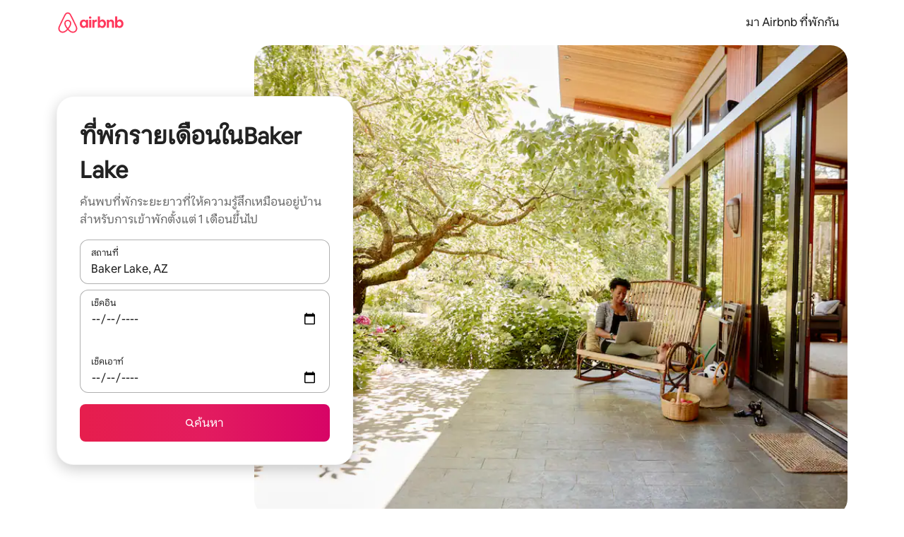

--- FILE ---
content_type: text/javascript
request_url: https://a0.muscache.com/airbnb/static/packages/web/common/217f.cf14833904.js
body_size: 11634
content:
__d(function(g,r,i,a,m,e,d){"use strict";var t=r(d[0]).default;Object.defineProperty(e,"__esModule",{value:!0}),e.default=function(){l({i18nInitData:u.default.get("i18n-init"),phrases:u.default.get("phrases")})},e.initI18n=l;var n=t(r(d[1])),u=t(r(d[2])),f=t(r(d[3]));function l({i18nInitData:t,phrases:u,i18nInstance:l,cookieInstance:s}){t&&(0,f.default)(t,l,s),(l||n.default).extend(u)}},"1b5f2d",["ba7a76","a9f4b1","ef2bc3","89c720"]);
__d(function(g,r,i,a,m,e,d){"use strict";Object.defineProperty(e,"__esModule",{value:!0}),e.nezhaWebInterface=void 0,e.nezhaWebInterface={}},"1d2983",[]);
__d(function(g,r,i,a,m,e,d){"use strict";var t=r(d[0]).default;function n(){let t=r(d[1]);return n=function(){return t},t}Object.defineProperty(e,"__esModule",{value:!0}),e.createBrowserSideClient=function(t,{hydrationData:R,origin:p}){let E,v,h=window,y=new URLSearchParams(h.location.search),k="true"===y.get("niobe_skip_prepare"),B=(0,n().createBrowserFetch)(h.fetch),H=(0,_().getBrowserHyperloopEnv)(),N=(0,w().createBrowserMetricReporter)(H),T=c.default.logJitneyEvent.bind(c.default),{performance:W}=h,A=W?.memory?.jsHeapSizeLimit,I=(0,l().createNiobeFetchEventSource)(h.document.body),L=(0,S().getWebSocketGatewayURL)(h.location),M=L?new(s()).WebSocketClient({WebSocket:h.WebSocket,onlineIndicator:h,wsGatewayURL:L,metricReporter:N,jitneyLogger:T}):void 0;return new t({cacheMaxSize:A&&A/4,disablePrepare:k,extraHeaders:(E={},(v=y.get("niobe_test_destinations"))&&(E[b().KRAKEN_TEST_DESTINATIONS_HEADER]=v),E),fetch:B,fetchStatusMessageTarget:I,flagger:o.default,generateRandomString:f.generateRandomString,getRenderingState:u.getRenderingState,hydrationData:R,jitneyLogger:T,metricReporter:N,webSocketClient:M,origin:p})};var o=t(r(d[2])),u=r(d[3]),c=t(r(d[4])),f=r(d[5]);function l(){let t=r(d[6]);return l=function(){return t},t}function S(){let t=r(d[7]);return S=function(){return t},t}function s(){let t=r(d[8]);return s=function(){return t},t}function _(){let t=r(d[9]);return _=function(){return t},t}function b(){let t=r(d[10]);return b=function(){return t},t}function w(){let t=r(d[11]);return w=function(){return t},t}},"2ecef8",["ba7a76","dcca7a","dcc72a","9f22cd","c8b97a","24220e","da80b1","c4749a","84b0db","4227a5","f3f6d0","09f3f6"]);
__d(function(g,r,i,a,m,e,d){"use strict";Object.defineProperty(e,"__esModule",{value:!0}),e.partytownSnippet=void 0,Object.freeze((t=>{let n=new Set,o=t;do Object.getOwnPropertyNames(o).forEach(t=>{"function"==typeof o[t]&&n.add(t)});while((o=Object.getPrototypeOf(o))!==Object.prototype);return Array.from(n)})([])),e.partytownSnippet=t=>((t,n)=>{let{forward:o=[],...s}=t||{},c=JSON.stringify(s,(t,n)=>("function"==typeof n&&(n=String(n)).startsWith(t+"(")&&(n="function "+n),"loadScriptsOnMainThread"===t&&(n=n.map(t=>Array.isArray(t)?t:["string"==typeof t?"string":"regexp","string"==typeof t?t:t.source])),n));return"!(function(w,p,f,c){if(!window.crossOriginIsolated && !navigator.serviceWorker) return;"+(Object.keys(s).length>0?`c=w[p]=Object.assign(w[p]||{},${c});`:"c=w[p]=w[p]||{};")+"c[f]=(c[f]||[])"+(o.length>0?`.concat(${JSON.stringify(o)})`:"")+"})(window,'partytown','forward');"+n})(t,'/* Partytown 0.9.1 - MIT builder.io */\nconst t={preserveBehavior:!1},e=e=>{if("string"==typeof e)return[e,t];const[n,r=t]=e;return[n,{...t,...r}]},n=Object.freeze((t=>{const e=new Set;let n=[];do{Object.getOwnPropertyNames(n).forEach((t=>{"function"==typeof n[t]&&e.add(t)}))}while((n=Object.getPrototypeOf(n))!==Object.prototype);return Array.from(e)})());!function(t,r,o,i,a,s,c,d,l,p,u=t,f){function h(){f||(f=1,"/"==(c=(s.lib||"/~partytown/")+(s.debug?"debug/":""))[0]&&(l=r.querySelectorAll(\'script[type="text/partytown"]\'),i!=t?i.dispatchEvent(new CustomEvent("pt1",{detail:t})):(d=setTimeout(v,1e4),r.addEventListener("pt0",w),a?y(1):o.serviceWorker?o.serviceWorker.register(c+(s.swPath||"partytown-sw.js"),{scope:c}).then((function(t){t.active?y():t.installing&&t.installing.addEventListener("statechange",(function(t){"activated"==t.target.state&&y()}))}),console.error):v())))}function y(t){p=r.createElement(t?"script":"iframe"),t||(p.style.display="block",p.style.width="0",p.style.height="0",p.style.border="0",p.style.visibility="hidden",p.setAttribute("aria-hidden",!0)),p.src=c+"partytown-"+(t?"atomics.js?v=0.9.1":"sandbox-sw.html?"+Date.now()),r.querySelector(s.sandboxParent||"body").appendChild(p)}function v(n,o){for(w(),i==t&&(s.forward||[]).map((function(n){const[r]=e(n);delete t[r.split(".")[0]]})),n=0;n<l.length;n++)(o=r.createElement("script")).innerHTML=l[n].innerHTML,o.nonce=s.nonce,r.head.appendChild(o);p&&p.parentNode.removeChild(p)}function w(){clearTimeout(d)}s=t.partytown||{},i==t&&(s.forward||[]).map((function(r){const[o,{preserveBehavior:i}]=e(r);u=t,o.split(".").map((function(e,r,o){var a;u=u[o[r]]=r+1<o.length?u[o[r]]||(a=o[r+1],n.includes(a)?[]:{}):(()=>{let e=null;if(i){const{methodOrProperty:n,thisObject:r}=((t,e)=>{let n=t;for(let t=0;t<e.length-1;t+=1)n=n[e[t]];return{thisObject:n,methodOrProperty:e.length>0?n[e[e.length-1]]:void 0}})(t,o);"function"==typeof n&&(e=(...t)=>n.apply(r,...t))}return function(){let n;return e&&(n=e(arguments)),(t._ptf=t._ptf||[]).push(o,arguments),n}})()}))})),"complete"==r.readyState?h():(t.addEventListener("DOMContentLoaded",h),t.addEventListener("load",h))}(window,document,navigator,top,window.crossOriginIsolated);')},"366814",[]);
__d(function(g,r,i,a,m,e,d){"use strict";Object.defineProperty(e,"__esModule",{value:!0}),e.handlePartytownError=function(n){(0,t.airdogCount)("partytown.error.update",1,{source:n})},e.handlePartytownSuccess=function(n){(0,t.airdogCount)("partytown.success.update",1,{source:n})};var t=r(d[0])},"3a1e93",["3e4681"]);
__d(function(g,r,i,a,m,e,d){"use strict";Object.defineProperty(e,"__esModule",{value:!0});var n=e.CoreFoundationTabBackgroundEvent={defaultProps:{schema:"com.airbnb.jitney.event.logging.CoreFoundation:CoreFoundationTabBackgroundEvent:1.0.0",event_name:"corefoundation_tab_background"},propTypes:{}};n.fullyQualifiedName="CoreFoundation.v1.CoreFoundationTabBackgroundEvent",e.CoreFoundationTabBackgroundEventEvent=function(o){return{eventData:o,eventDataSchema:n}}},"415b8b",[]);
__d(function(g,r,_i,a,m,e,d){"use strict";var t=r(d[0]).default;Object.defineProperty(e,"__esModule",{value:!0}),e.default=c;var i=t(r(d[1])),n=r(d[2]),l=r(d[3]),s=r(d[4]),o=t(r(d[5])),u=t(r(d[6]));async function _(t){if(!t)return null;let i=await (0,s.getDataLayerVariables)({userId:t,userDataFields:["IS_ACTIVE_HOST"]});return i?.userData?.isActiveHost}async function c(t){let s=i.default.language(),c=await _(t?.idStr);(0,n.airdogCount)("gtm.is_active_host_mismatch",1,[`airbnbuser:${t.is_active_host}`,`datalayervariables:${c}`]);let f=window.location.hostname,v=Number(function(t){let i=0;if(!t)return i;for(let n=0;n<t.length;n+=1)i=(i<<5)-i+t.charCodeAt(n),i&=i;return i}((0,l.getBev)())%2==0),h=i.default.country(),w=decodeURIComponent(window.location.href),b=RegExp('(([^<>()[\\]\\\\.,;:\\s@"]+(\\.[^<>()[\\]\\\\.,;:\\s@"]+)*)|(".+"))@((\\[[0-9]{1,3}\\.[0-9]{1,3}\\.[0-9]{1,3}\\.[0-9]{1,3}])|(([a-zA-Z\\-0-9]+\\.)+[a-zA-Z]{2,}))').test(w);b&&u.default.logEvent({event_name:"urls_with_pii",event_data:{url:w,datadog_key:"paid_growth.urls_with_pii",datadog_tags:"source:initializer"}});let p={l:s,d:f,au:Number(!!t?.idStr),ah:c,ra:v};(0,o.default)({event:"variables_initialized",data:{google_tag_params:p,...p,user_country:h,urlContainsPII:b,dpo:"LDU"}}),t?.idStr&&(0,o.default)({event:"rlsa_test_side",data:{user_id:t.idStr,rlsa_test_side:0}})}},"457610",["ba7a76","862e50","3e4681","b4aab0","858066","c1f92a","c8b97a"]);
__d(function(g,r,i,a,m,e,d){"use strict";Object.defineProperty(e,"__esModule",{value:!0}),e.getConsentIdFromCustomConsentCookie=s,e.getConsentValueFromCustomConsentCookieSync=function(s,C){return(0,o.deserializeConsentData)(C||(0,n.getCookieSync)(t.CONSENT_VALUES_KEY).value)[s]};var n=r(d[0]),t=r(d[1]),o=r(d[2]);async function s(s,C){let u=C||(await (0,n.getCookieAsync)(t.CONSENT_IDS_KEY))?.value;return(0,o.deserializeConsentData)(u)[s]}},"4ba22d",["13babd","ea44e9","6f4829"]);
__d(function(g,r,i,a,m,e,d){"use strict";Object.defineProperty(e,"__esModule",{value:!0}),e.version=void 0,e.version="0.9.1"},"51c36f",[]);
__d(function(g,r,i,a,m,e,d){"use strict";var t=r(d[0]).default;Object.defineProperty(e,"__esModule",{value:!0}),e.LegacyBootstrapDataInstanceToken=e.InstallersToSkipToken=e.FooterPropsToken=e.BootstrapDataToken=e.AuthModalPropsToken=e.AirbnbRequestToken=void 0;var o=t(r(d[1])),n=r(d[2]);e.LegacyBootstrapDataInstanceToken=(0,n.createToken)("LegacyBootstrapDataInstanceToken",{map:!0,getDefault:()=>o.default}),(0,n.createToken)("BootstrapDataMapToken",{map:!0,getDefault:()=>({})}),e.BootstrapDataToken=(0,n.createToken)("BootstrapDataToken",{hydrate:!0,getDefault:()=>({})}),(0,n.createToken)("PreventCachingToken",{getDefault:()=>({})}),e.InstallersToSkipToken=(0,n.createToken)("InstallersToSkipToken",{map:!0,getDefault:()=>({})}),(0,n.createToken)("SeoFeaturesToken",{getDefault:()=>({})}),(0,n.createToken)("IsWebviewToken",{getDefault:()=>!1}),(0,n.createToken)("AirbnbUserCookiesToken"),(0,n.createToken)("HyperloopStateToken",{getDefault:()=>({}),hydrate:!0}),e.AuthModalPropsToken=(0,n.createToken)("AuthModalPropsToken",{getDefault:()=>void 0,hydrate:!0}),e.AirbnbRequestToken=(0,n.createToken)("AirbnbRequestToken"),e.FooterPropsToken=(0,n.createToken)("FooterPropsToken",{getDefault:()=>void 0,hydrate:!0}),(0,n.createToken)("HeaderPropsToken",{getDefault:()=>void 0,hydrate:!0})},"53ae4d",["ba7a76","ef2bc3","cd87be"]);
__d(function(g,r,i,a,m,e,d){"use strict";var t=r(d[0]).default;Object.defineProperty(e,"__esModule",{value:!0}),e.default=function(t){if(!o.default.isTrebuchetLaunched((0,s.default)("gtm_monitoring_enabled")))return;window.addEventListener("message",t=>{if(t.origin===window.location.origin){var o;"object"==typeof(o=t.data)&&null!==o&&"GTM_MONITORING"===o.type&&function(t){let{eventName:o,containerId:s,tagDetails:u}=t,l=(u?.tags||[]).filter(t=>"true"!==t.exclude);if(0!==l.length)for(let t of l){var c;let u=(c=t.name,c?.replace(/\|/g,"#")||"");(0,n.airdogCount)("gtm_tag_status_total",1,{status:t.status,event_name:o,tag_id:String(t.id),tag_name:u,container_id:s}),(0,n.airdogGauge)("gtm_tag_execution_time_milliseconds",t.executionTime,{event_name:o,tag_id:String(t.id),tag_name:u,container_id:s})}}(t.data)}});let u=o.default.isTrebuchetLaunched((0,s.default)("partytown_use_fallback_gtm"));if(t&&!u||window.gtmPostMessage||(window.gtmPostMessage=function(t,n){window.postMessage(t,n||"*")}),t){let t=document.getElementsByTagName("script")[0],n=document.createElement("script");n.type="text/partytown",n.text=`
      window.gtmPostMessage = window.gtmPostMessage || function(message, origin) {
        self.postMessage(message, origin || '*');
      };
    `,t?.parentNode?.insertBefore(n,t)}};var n=r(d[1]),o=t(r(d[2])),s=t(r(d[3]))},"547624",["ba7a76","3e4681","dcc72a","2c6bf9"]);
__d(function(g,r,_i,a,m,e,d){"use strict";var t=r(d[0]).default,o=r(d[1]).default;Object.defineProperty(e,"__esModule",{value:!0}),e.default=function(){window.dataLayer=window.dataLayer||[];let t=1;(0,n.default)({event:l.OneTrustDataLayerKey,data:{[l.OneTrustConsentKey]:""}}),(0,n.default)({event:l.OptanonDataLayerKey,data:{[l.OptanonConsentKey]:""}}),(0,i.default)({toolName:"Airbnb",doesCookieHaveConsentCb:()=>{let o=(0,u.getConsentForTools)(),s=Object.keys(o).filter(t=>o[t]);(0,f.default)({source:"data_layer",consentTags:(0,f.getTagsFromData)(o),otherTags:{iteration:t++}});let i=0===s.length?"":`,${s.join(",")},`;(0,n.default)({event:l.OneTrustDataLayerKey,data:{[l.OneTrustConsentKey]:i}}),(0,n.default)({event:l.OptanonDataLayerKey,data:{[l.OptanonConsentKey]:i}})}}),(0,i.default)({toolName:"Google Analytics",doesCookieHaveConsentCb:t=>{t||c(y)}}),(0,i.default)({toolName:"bing.com",doesCookieHaveConsentCb:t=>{t||c(_)}}),(0,i.default)({toolName:"facebook.com",doesCookieHaveConsentCb:t=>{t||c(C)}}),window.dataLayer.push({"gtm.start":new Date().getTime(),event:"gtm.js"})};var n=o(r(d[2])),s=r(d[3]),l=r(d[4]),u=r(d[5]),i=o(r(d[6])),f=t(r(d[7]));let y=["_ga","_ga_2P6Q8PGG16","_ga_0PV4D6B3NJ","_gat","_gcl_au","_gid","AMP_TOKEN","FPID","FPAU","FPLC"],_=["_uetvid","_uetsid","_uetmsclkid"],C=["_fbp","_fbc"];function c(t){t.forEach(t=>{(0,s.deleteCookieAsync)(t,{internalOnly:!0})})}},"549a70",["45f788","ba7a76","c1f92a","13babd","ea44e9","8b1591","e8f252","e25f83"]);
__d(function(g,r,i,a,m,e,d){"use strict";function t(){let n=r(d[0]);return t=function(){return n},n}function n(){let t=r(d[1]);return n=function(){return t},t}Object.defineProperty(e,"__esModule",{value:!0}),Object.defineProperty(e,"NiobeRestClient",{enumerable:!0,get:function(){return n().NiobeRestClient}}),Object.defineProperty(e,"isNiobeRestError",{enumerable:!0,get:function(){return t().isNiobeRestError}})},"69a7c4",["76b526","a98af9"]);
__d(function(g,r,i,a,m,e,d){"use strict";Object.defineProperty(e,"__esModule",{value:!0}),e.createNiobeRestError=function(o,t){return{...o,...t,cause:o.cause,responseJSON:o.networkError?.result,responseText:o.networkError?.body,type:"NiobeRestError"}}},"76b526",[]);
__d(function(g,r,i,a,m,e,d){"use strict";var t=r(d[0]).default;Object.defineProperty(e,"__esModule",{value:!0}),e.default=function(t,u){let w=document.getElementsByTagName("script")[0],f=document.createElement("script");f.defer=!0,f.async=!0,f.fetchpriority="low",f.src=`https://www.googletagmanager.com/gtag/js?id=${t}`;let y=document.createElement("script");y.text=`window.dataLayer = window.dataLayer || []; window.gtag = function gtag(){ window.dataLayer.push(arguments);}; gtag('consent', 'default', {'analytics_storage': 'denied', 'ad_storage': 'denied', 'wait_for_update': 500}); gtag('js', new Date()); gtag('config', 'G-2P6Q8PGG16', {transport_url: 'https://${window.location.hostname}/sgtm'});`;let _=document.createElement("script");_.text=(0,p.default)();let h=document.createElement("script");h.text=(0,n.partytownSnippet)(),h.onerror=()=>{(0,s.handlePartytownError)("gtag")},h.onload=()=>{(0,s.handlePartytownSuccess)("gtag")},w.parentNode?.insertBefore(_,w),w.parentNode?.insertBefore(h,w),f.type="text/partytown",y.type="text/partytown",w.parentNode?.insertBefore(f,w),w.parentNode?.insertBefore(y,w),(0,o.airdogCount)("gtm.gtag.config",1,{source:u});let E=!1;(0,c.default)({toolName:"Google Analytics",doesCookieHaveConsentCb:t=>{if((0,l.default)({source:"gtag",consentTags:{has_google_analytics:!!t},otherTags:{iteration:E?2:1}}),t&&!E){let t=document.createElement("script");t.text=`gtag('consent', 'update', {'analytics_storage': 'granted', 'ad_storage': 'granted'}); gtag('event', 'page_view', {transport_url: 'https://${window.location.hostname}/sgtm'});`,t.type="text/partytown",w.parentNode?.insertBefore(t,w),E=!0,window.dispatchEvent(new CustomEvent("ptupdate")),(0,o.airdogCount)("gtm.gtag.update",1,{source:u})}}})};var n=r(d[1]),o=r(d[2]),s=r(d[3]),c=t(r(d[4])),l=t(r(d[5])),p=t(r(d[6]))},"7c5bc6",["ba7a76","366814","3e4681","3a1e93","e8f252","e25f83","f8a80b"]);
__d(function(g,r,i,a,m,e,d){"use strict";var t=r(d[0]).default;Object.defineProperty(e,"__esModule",{value:!0}),e.default=c;var n=t(r(d[1])),o=r(d[2]);async function c(){if(!("serviceWorker"in navigator))return[];try{let{version:t}=await r(d[4])(d[3]).then(n.default);if(!t)return[];let o=await navigator.serviceWorker.getRegistrations(),c=[];for(let n of o){let o=n.active?.scriptURL||"";if(o.includes("partytown")||n.scope.includes("partytown")){let u=function(t){let n=t.match(/~partytown\/([0-9]+\.[0-9]+\.[0-9]+)/);return n&&n[1]?n[1]:null}(o);if(!u||u===t)continue;c.push(n.unregister().then(t=>({success:t,url:o,version:u})).catch(t=>({success:!1,url:o,version:u,error:t})))}}return await Promise.all(c)}catch(n){let t=n instanceof Error?n:Error("Unknown error during Partytown cleanup");return(0,o.reportError)(t,{tags:{team:"performance-platform",project:"partytown"}}),[]}}},"7eb54e",["ba7a76","45f788","f2f40f","51c36f","057569"]);
__d(function(g,r,i,a,m,e,d){"use strict";Object.defineProperty(e,"__esModule",{value:!0}),e.getDataLayerVariables=l;var t=r(d[0]);function s(){let t=r(d[1]);return s=function(){return t},t}var n=r(d[2]);let _="/v2/get-data-layer-variables";function c(t){return`${_}/${t.replace(/([^a-z0-9]+)/gi,"-")}`}async function l(l){let o,u=JSON.stringify(l),E=(o=c(u),(0,n.localStorageGetItem)(o));if((0,t.airdogCount)("gtm.getdatalayervars.cache",1,{cache_result:E?"hit":"miss",has_user_id:!!l.userId,has_bev_id:!!l.bevId,has_listing_id:!!l.listingId,has_stay_confirmation_code:!!l.stayConfirmationCode,has_experience_id:!!l.experienceId,has_experience_confirmation_code:!!l.experienceConfirmationCode,has_is_active_host:l.userDataFields?.includes("IS_ACTIVE_HOST")??!0,has_audience_type:l.userDataFields?.includes("AUDIENCE_TYPE")??!0,has_advanced_matching_data:l.userDataFields?.includes("ADVANCED_MATCHING_DATA")??!0,has_experience_audience_type:l.userDataFields?.includes("EXPERIENCE_AUDIENCE_TYPE")??!0,has_service_audience_type:l.userDataFields?.includes("SERVICE_AUDIENCE_TYPE")??!0}),!E){var h;let t;h=E=await s().NiobeRestClient.post(`/api${_}`,{body:u}),t=c(u),(0,n.localStorageSetItem)(t,h,{expires:864e5})}return E}},"858066",["3e4681","69a7c4","13babd"]);
__d(function(g,r,i,a,m,e,d){"use strict";var l=r(d[0]).default;Object.defineProperty(e,"__esModule",{value:!0}),e.default=function(l,s=null,v=null){let _;(s||u.default).locale(l.locale);let b=(_=v&&v("country").value||(0,f.getCookieSync)("country").value||l.country,{...l,..._?{country:_}:{}});b.currencies=o.default,b.languages=(0,y.default)(),null==v&&c.default.extend({"i18n-init":b}),n.default.init(b),function(l,u="en"){t.default.locale(l)!==l&&t.default.locale(u)}(l.moment_locale)};var t=l(r(d[1])),u=l(r(d[2])),n=l(r(d[3])),c=l(r(d[4])),o=l(r(d[5])),f=r(d[6]),y=l(r(d[7]))},"89c720",["ba7a76","1772c9","a9f4b1","862e50","ef2bc3","9bcdb8","13babd","3136ef"]);
__d(function(g,r,i,a,m,e,d){"use strict";Object.defineProperty(e,"__esModule",{value:!0}),e.getConsentForTool=function(s){let C=(0,n.getConsentValueFromCustomConsentCookieSync)(t.TermNames.COOKIES_BANNER),u=t.TOOL_NAME_TO_TOOL_ID[s];return!!C&&!!u&&(0,o.getPermissionFromConsent)(C,u)},e.getConsentForTools=function(){let o={},s=(0,n.getConsentValueFromCustomConsentCookieSync)(t.TermNames.COOKIES_BANNER);return s?.split(",").forEach(t=>{let[n,s]=t.split("=");o[n]="1"===s}),o};var o=r(d[0]),t=r(d[1]),n=r(d[2])},"8b1591",["d23d70","ea44e9","4ba22d"]);
__d(function(g,r,i,a,m,e,d){"use strict";Object.defineProperty(e,"__esModule",{value:!0}),e.default=function(n){if("string"==typeof n){let u=n.toLowerCase(),t=u.includes("miniprogram");if(t&&n.includes("MicroMessenger"))return"wechat";if(n.includes("AlipayClient"))return"alipay";if(u.includes("swan-baiduboxapp"))return"baidu";if(u.includes("swan-xhsdiscover"))return"xiaohongshu";if(u.includes("toutiaomicroapp"))return"toutiao";if(t&&n.includes("QQ"))return"qq"}}},"8bf1d4",[]);
__d(function(g,r,i,a,m,e,d){"use strict";Object.defineProperty(e,"__esModule",{value:!0}),e.getPartytownConfig=function(){let t=r(d[0]);return`
    partytown = {
      forward: ['dataLayer.push', 'gtag'],
      lib: '/~partytown/${t.version}/',
      resolveUrl:
        function(url, location, type) {
          if (url.href.includes('googletagmanager.com/debug') ||
            url.href.includes('googletagmanager.com/static') ||
            url.hostname === 'wcs.naver.net' ||
            url.hostname === 'd34r8q7sht0t9k.cloudfront.net'
          ) {
            const proxyUrl = new URL('https://a0.muscache.com/partytown-proxy');
            proxyUrl.searchParams.append('domain', url.host);
            proxyUrl.searchParams.append('path', url.pathname + url.search);
            return proxyUrl;
          }
          return url;
        },
    };
  `},e.getPartytownConfigInDebugMode=function(){let t=r(d[0]);return`
    partytown = {
      forward: ['dataLayer.push', 'gtag'],
      lib: '/~partytown/${t.version}/',
      debug: true,
      logCalls: true,
      logImageRequests: true,
      logScriptExecution: true,
      logStackTraces: true,
      resolveUrl:
        function(url, location, type) {
          if (url.href.includes('googletagmanager.com/debug') ||
            url.href.includes('googletagmanager.com/static') ||
            url.hostname === 'wcs.naver.net' ||
            url.hostname === 'd34r8q7sht0t9k.cloudfront.net'
          ) {
            const proxyUrl = new URL('https://a0.muscache.com/partytown-proxy');
            proxyUrl.searchParams.append('domain', url.host);
            proxyUrl.searchParams.append('path', url.pathname + url.search);
            return proxyUrl;
          }
          return url;
        },
    };
  `}},"8d6e03",["51c36f"]);
__d(function(g,r,i,a,m,e,d){"use strict";Object.defineProperty(e,"__esModule",{value:!0});var o=e.CoreFoundationTabForegroundEvent={defaultProps:{schema:"com.airbnb.jitney.event.logging.CoreFoundation:CoreFoundationTabForegroundEvent:1.0.0",event_name:"corefoundation_tab_foreground"},propTypes:{}};o.fullyQualifiedName="CoreFoundation.v1.CoreFoundationTabForegroundEvent",e.CoreFoundationTabForegroundEventEvent=function(n){return{eventData:n,eventDataSchema:o}}},"9bc3cf",[]);
__d(function(g,r,i,a,m,e,d){"use strict";Object.defineProperty(e,"__esModule",{value:!0}),e.default=function(){var o;return o=window.location.hostname,n.some(n=>o===n||o?.endsWith(`.${n}`))};let n=["admin.airbnb.com","admin.canary.airbnb.com","admin-next.airbnb.com","admin.localhost.airbnb.com","admin.hyperloop.localhost.airbnb.com","admin.airbnb-dev.com","admin.dev.staging.airbnb.com"]},"a06dbf",[]);
__d(function(g,r,i,a,m,e,d){"use strict";var t=r(d[0]).default;Object.defineProperty(e,"__esModule",{value:!0}),e.default=function(t){let w=(0,l.isPartytownEnabled)()||(t||o.default).get("enable_partytown_gtm");function y(t,o){let l=document.getElementsByTagName("script")[0],p=document.createElement("script");if(p.defer=!0,p.fetchpriority="low",p.src=`https://www.googletagmanager.com/gtm.js?id=${t}`,o){let t=document.createElement("script");t.text=(0,f.default)();let o=document.createElement("script");o.text=(0,n.partytownSnippet)(),o.onerror=()=>{(0,u.handlePartytownError)("gtm")},o.onload=()=>{(0,u.handlePartytownSuccess)("gtm")},l?.parentNode?.insertBefore(t,l),l?.parentNode?.insertBefore(o,l);let s=document.createElement("script");s.text="window.dataLayer = window.dataLayer || []; window.dataLayer.push({ 'gtm.start': new Date().getTime(), event: 'gtm.js' });",s.type="text/partytown",l?.parentNode?.insertBefore(s,l),p.type="text/partytown"}else s.default.isTrebuchetLaunched((0,c.default)("kill_partytown_service_workers"))&&navigator?.serviceWorker?.getRegistrations&&navigator.serviceWorker.getRegistrations().then(t=>{t.length>0&&t.forEach(t=>{t.active?.scriptURL.includes("partytown")&&t.unregister()})});l?.parentNode?.insertBefore(p,l)}(0,p.default)(w),s.default.isTrebuchetLaunched((0,c.default)("partytown_use_fallback_gtm"))&&y("GTM-TT7MSBZP",!1),y("GTM-46MK",w)};var n=r(d[1]),o=t(r(d[2])),s=t(r(d[3])),c=t(r(d[4])),l=r(d[5]),u=r(d[6]),p=t(r(d[7])),f=t(r(d[8]))},"a491f4",["ba7a76","366814","ef2bc3","dcc72a","2c6bf9","232dc9","3a1e93","547624","f8a80b"]);
__d(function(g,r,i,a,m,e,d){"use strict";var t=r(d[0]).default;function n(){let c=t(r(d[1]));return n=function(){return c},c}Object.defineProperty(e,"__esModule",{value:!0}),e.NiobeRestClient=void 0;var c=r(d[2]);function s(){let t=r(d[3]);return s=function(){return t},t}function o(){let t=r(d[4]);return o=function(){return t},t}function h(){let t=r(d[5]);return h=function(){return t},t}class u{static client(){return this.loader||(this.loader=(0,s().niobeClientLoader)().then(t=>c.nezhaWebInterface.Nezha?.isHybrid&&c.nezhaWebInterface.createNezhaNiobeClient?c.nezhaWebInterface.createNezhaNiobeClient(t):(0,o().createBrowserSideClient)(t,{origin:"rest"}))),this.loader}static params(t){return new URLSearchParams(n().default.stringify(t,{arrayFormat:"brackets"}))}static async load(){await this.client()}static async get(t,n={}){let{result:c}=await this.fetch({...n,url:t,method:"GET"});return c}static async post(t,n={}){let{result:c}=await this.fetch({...n,url:t,method:"POST"});return c}static async delete(t,n={}){let{result:c}=await this.fetch({...n,url:t,method:"DELETE"});return c}static async put(t,n={}){let{result:c}=await this.fetch({...n,url:t,method:"PUT"});return c}static async patch(t,n={}){let{result:c}=await this.fetch({...n,url:t,method:"PATCH"});return c}static async fetch(t){let n=await this.client(),{data:c,error:s,response:o}=await n.preloadRestQuery({fetchPolicy:"no-cache",dedupePolicy:"no-dedupe",...t,headers:{"X-CSRF-Without-Token":"1",...t.headers}}).promise;if(s)throw(0,h().createNiobeRestError)(s,o);return{result:c??{},response:o}}}e.NiobeRestClient=u,u.loader=void 0},"a98af9",["ba7a76","e950a3","1d2983","f4665c","2ecef8","76b526"]);
__d(function(g,r,i,a,m,e,d){"use strict";var t=r(d[0]).default;Object.defineProperty(e,"__esModule",{value:!0}),e.sessionStorageSetItem=e.sessionStorageRemoveItem=e.sessionStorageGetItem=e.localStorageSetItem=e.localStorageRemoveItem=e.localStorageGetItem=void 0;var o=t(r(d[1])),s=r(d[2]),_=r(d[3]);e.localStorageSetItem=(0,o.default)({api_used:"local_storage",method:"set_sync_pre_guardrail",version:"1.0.0"})(function(t,o,_){(0,s.setItem)(t,o,{expires:_})}),e.localStorageGetItem=(0,o.default)({api_used:"local_storage",method:"get_sync_pre_guardrail",version:"1.0.0"})(s.getItem),e.localStorageRemoveItem=(0,o.default)({api_used:"local_storage",method:"remove_sync_pre_guardrail",version:"1.0.0"})(s.removeItem),e.sessionStorageSetItem=(0,o.default)({api_used:"session_storage",method:"set_sync_pre_guardrail",version:"1.0.0"})(_.setItem),e.sessionStorageGetItem=(0,o.default)({api_used:"session_storage",method:"get_sync_pre_guardrail",version:"1.0.0"})(_.getItem),e.sessionStorageRemoveItem=(0,o.default)({api_used:"session_storage",method:"remove_sync_pre_guardrail",version:"1.0.0"})(_.removeItem)},"acfedf",["ba7a76","dec88f","d98eb7","2d5ac4"]);
__d(function(g,r,i,a,m,e,d){"use strict";Object.defineProperty(e,"__esModule",{value:!0}),e.LegacyTrebuchetToken=e.LegacyTrebuchetDataToken=void 0;var t=r(d[0]);(0,t.createToken)("TrebuchetToken"),e.LegacyTrebuchetDataToken=(0,t.createToken)("LegacyTrebuchetDataToken",{getDefault:()=>({})}),e.LegacyTrebuchetToken=(0,t.createToken)("LegacyTrebuchetToken")},"c385a8",["cd87be"]);
__d(function(g,r,i,a,m,_e,d){"use strict";var e=r(d[0]).default;function t(){let e=r(d[1]);return t=function(){return e},e}function o(){let e=r(d[2]);return o=function(){return e},e}function n(){let e=r(d[3]);return n=function(){return e},e}Object.defineProperty(_e,"__esModule",{value:!0}),_e.initTabTracking=function(){A("initializing tab tracking"),I()&&(0,v.default)({toolName:"Airbnb Functional",onUpdateOnly:!0,doesCookieHaveConsentCb:e=>{e?O():((0,_.deleteCookieAsync)("previousTab"),b=!1)}}),O()};var s=e(r(d[4])),S=e(r(d[5])),l=e(r(d[6])),u=e(r(d[7])),c=e(r(d[8])),_=r(d[9]),E=r(d[10]),T=r(d[11]),f=e(r(d[12])),v=e(r(d[13]));let b=!1;function I(){return u.default.isTrebuchetLaunched((0,c.default)("web_tld_privacy_regions"))}function A(e){(0,l.default)("enableTabTrackingLogging")&&console.info(e)}function O(){var e;if(b)return;if(!window.sessionStorage)return void A("[TAB TRACKING] Session storage not available in this browser");let l=Date.now(),v=function(){let e=S.default.get("previousTab");if(e)return{value:e.toString(),rejectedConsent:!1};let t=(0,_.getCookieSync)("previousTab",{preConsentDataValue:!I()});return{value:t.value,rejectedConsent:t.hadConsentRejected||!1}}();if(v.rejectedConsent)return;let O=v.value;A(`Previous tab: ${v}`),window.addEventListener("beforeunload",()=>{(0,E.sessionStorageRemoveItem)(T.LOCK_SESSION_STORAGE_KEY)}),(0,E.sessionStorageGetItem)(T.LOCK_SESSION_STORAGE_KEY)&&((0,E.sessionStorageRemoveItem)(T.TAB_ID_SESSION_STORAGE_KEY),(0,E.sessionStorageRemoveItem)(T.TIMESTAMP_SESSION_STORAGE_KEY),(0,E.sessionStorageRemoveItem)(T.ANCESTOR_TAB_SESSION_STORAGE_KEY),A("[TAB TRACKING] Found a lock in session storage. The storage was cleared.")),(0,E.sessionStorageSetItem)(T.LOCK_SESSION_STORAGE_KEY,"1");let y=(0,E.sessionStorageGetItem)(T.TAB_ID_SESSION_STORAGE_KEY);A(`Existing Tab: ${y}`);let N=y||(0,t().v4)();A(`Current Tab: ${N}`),"visible"===document.visibilityState&&R(N),y||function(e,t,o){let n;(0,E.sessionStorageSetItem)(T.TAB_ID_SESSION_STORAGE_KEY,e),(0,E.sessionStorageSetItem)(T.TIMESTAMP_SESSION_STORAGE_KEY,o.toString());try{n=JSON.parse(t||"{}")}catch{n={}}if(n.id){let e=(0,E.localStorageGetItem)((0,T.ancestorTabLocalStorageKey)(n.id));if(e&&"object"!=typeof e)try{if(e=JSON.parse(e),!Array.isArray(e))throw Error("Invalid data in local storage")}catch(t){(0,E.localStorageRemoveItem)(T.ANCESTOR_TAB_SESSION_STORAGE_KEY),e=[]}let t=function(e,t){let o=(0,E.localStorageGetItem)((0,T.tabTimestampLocalStorageKey)(e));if(o){let e=parseInt(o,10);if(e)return e}return A(`
    [TAB TRACKING] Could not find timestamp for tab: ${e}.
    Defaulting to current minus one`),function(e,t){return e||t-1}(null,t)}(n.id,o),s=[...e||[],{id:n.id,timestamp:t}];(0,E.sessionStorageSetItem)(T.ANCESTOR_TAB_SESSION_STORAGE_KEY,s)}}(N,O,l);let C=(0,E.sessionStorageGetItem)(T.ANCESTOR_TAB_SESSION_STORAGE_KEY);if(C&&"object"!=typeof C)try{if(C=JSON.parse(C),!Array.isArray(C))throw Error("Invalid data in session storage")}catch(e){A("`ANCESTOR_TAB_SESSION_STORAGE_KEY` invalid, removing stored value."),(0,E.sessionStorageRemoveItem)(T.ANCESTOR_TAB_SESSION_STORAGE_KEY),C=[]}let K=new Date,G=new Date(K.setDate(K.getDate()+14)),p=(0,E.sessionStorageGetItem)(T.TIMESTAMP_SESSION_STORAGE_KEY);p&&(0,E.localStorageSetItem)((0,T.tabTimestampLocalStorageKey)(N),p,G),C&&(0,E.localStorageSetItem)((0,T.ancestorTabLocalStorageKey)(N),C,G),s.default.addTabInfo(N,(C||[]).map(e=>({web_tab_uuid:e.id,timestamp_ms:function(e,t){return e||t-1}(e.timestamp,l)}))),e=N,window.addEventListener("visibilitychange",()=>{let t;"visible"===document.visibilityState&&R(e),u.default.isTrebuchetLaunched((0,c.default)("tab_switch_logging"))&&("hidden"===document.visibilityState?t={schema:o().CoreFoundationTabBackgroundEvent,event_data:{id_tab:e}}:"visible"===document.visibilityState&&(t={schema:n().CoreFoundationTabForegroundEvent,event_data:{id_tab:e}}),t&&(f.default.initialized?f.default.logJitneyEvent(t):f.default.addInitHook(()=>f.default.logJitneyEvent(t))))}),window.addEventListener("focus",()=>{"visible"===document.visibilityState&&R(e)}),window.addEventListener("beforeunload",()=>{(0,E.localStorageRemoveItem)((0,T.tabTimestampLocalStorageKey)(e)),(0,E.localStorageRemoveItem)((0,T.ancestorTabLocalStorageKey)(e))}),b=!0}function R(e){let t=JSON.stringify({id:e});(0,_.setCookieSync)("previousTab",t,{preConsentDataValue:!I()})}},"c3d0a2",["ba7a76","305dd5","415b8b","9bc3cf","2bf1de","ef2bc3","e7272f","dcc72a","2c6bf9","13babd","acfedf","a0b4ee","c8b97a","e8f252"]);
__d(function(g,r,i,_a,m,e,d){"use strict";var t=r(d[0]).default;Object.defineProperty(e,"__esModule",{value:!0}),e.benchmarkLogging=function({api_used:t,version:a,method:c,loggingKeyArgIndex:l}){let s=null,f={},p=function({method:t}){return window.navigator&&window.navigator.sendBeacon?({key:n,time:o,counterMap:u})=>{let a=((...t)=>t.join(":"))(t,n);a in u||(u[a]={counter:0,times:[]}),u[a].counter+=1,u[a].times.push(o)}:()=>{}}({method:c});return c=>(..._)=>{let y;if(100*Math.random()<n.SAMPLE_RATE)return c(..._);let M=performance.now(),h=c(..._);return(({key:c,time:l})=>{p({key:c,time:l,counterMap:f}),s&&clearTimeout(s),0!==Object.keys(f).length&&(s=setTimeout(()=>{!function({api_used:t,version:n,counterMap:a}){let c=Object.keys(a).map(o=>{let{counter:c,times:l}=a[o],s=(t=>{let[n,o]=t.split(":"),a=(0,u.default)(o);return[`method:${n}`,`key:${a}`]})(o);return{type:"distribution",metric:"frontend.cookie.operation_time",value:(({counter:t,times:n})=>0===t?0:Math.floor(n.reduce((t,n)=>t+n,0)/t))({counter:c,times:l}),tags:[...s,`api_used:${t}`,`version:${n}`]}});(0,o.default)(c)}({api_used:t,version:a,counterMap:f}),f={}},n.LOGGING_DEBOUNCE_MS))})({key:"string"==typeof(y=_[l||0])?y:"no_key",time:Math.floor(performance.now()-M)}),h}};var n=r(d[1]),o=t(r(d[2])),u=t(r(d[3]))},"d0e903",["ba7a76","973ca3","130c13","65cdce"]);
__d(function(g,r,i,a,m,e,d){"use strict";Object.defineProperty(e,"__esModule",{value:!0}),e.deleteCookieAsync=c,e.getAllCookiesAsync=u,e.getCookieAsync=t,e.setCookieAsync=s;var o=r(d[0]);function n(){return"cookieStore"in window}async function t(t,s){return t?n()?window.cookieStore.get(t,s):Promise.resolve({name:t,value:(0,o.getCookie)(t)}):null}async function s(t,s,c){return n()?window.cookieStore.set(t,s,c):new Promise(n=>{(0,o.setCookie)(t,s,c),n()})}async function c(t,s){return n()?window.cookieStore.delete(t,s):new Promise(n=>{(0,o.setCookie)(t,"",{...s,expires:-1}),n()})}async function u(){return n()?window.cookieStore.getAll():await Promise.all(Array.from(document.cookie.split(/;\s*/)).map(async o=>{let[n,t]=o.split("=");return{name:n,value:decodeURIComponent(t)}}))}},"d518f3",["e90d84"]);
__d(function(g,r,i,a,m,e,d){"use strict";Object.defineProperty(e,"__esModule",{value:!0}),e.createFetchFailureEvent=function(){return new Event("fetch-did-fail")},e.createFetchSuccessEvent=function(){return new Event("fetch-did-succeed")},e.createNiobeFetchEventSource=function(t){return t}},"da80b1",[]);
__d(function(g,r,i,a,m,e,d){"use strict";var o=r(d[0]).default;Object.defineProperty(e,"__esModule",{value:!0}),e.getCookie=e.default=void 0;var t=r(d[1]),n=o(r(d[2])),s=r(d[3]);e.default=(0,s.benchmarkLogging)({api_used:"document",method:"default",version:"1.0.0"})(n.default),(0,s.benchmarkLogging)({api_used:"document",method:"set",version:"1.0.0"})(n.setCookie),e.getCookie=(0,s.benchmarkLogging)({api_used:"document",method:"get",version:"1.0.0"})(n.getCookie),(0,s.benchmarkLogging)({api_used:"cookie_store",method:"set",version:"1.0.0"})(t.setCookieAsync),(0,s.benchmarkLogging)({api_used:"cookie_store",method:"get",version:"1.0.0"})(t.getCookieAsync),(0,s.benchmarkLogging)({api_used:"cookie_store",method:"delete",version:"1.0.0"})(t.deleteCookieAsync),(0,s.benchmarkLogging)({api_used:"cookie_store",method:"getAll",version:"1.0.0"})(t.getAllCookiesAsync)},"e7272f",["45f788","d518f3","e90d84","d0e903"]);
__d(function(g,r,i,a,m,e,d){"use strict";var t=r(d[0]).default;Object.defineProperty(e,"__esModule",{value:!0}),e.default=function({toolName:t,doesCookieHaveConsentCb:n,onUpdateOnly:u}){u||n((0,f.getConsentForTool)(t));let _=()=>{n((0,f.getConsentForTool)(t))},l=()=>{n(!1)};return o.default.on(E.USER_LOGOUT_EVENT,l),o.default.on(E.CHECK_CONSENT_EVENT,_),()=>{o.default.off(E.USER_LOGOUT_EVENT,l),o.default.off(E.CHECK_CONSENT_EVENT,_)}};var o=t(r(d[1])),E=r(d[2]),f=r(d[3])},"e8f252",["ba7a76","abc3e4","ea44e9","8b1591"]);
__d(function(g,r,i,a,m,e,d){"use strict";Object.defineProperty(e,"__esModule",{value:!0}),e.default=function(t,n,u){return arguments.length>1&&(null==n||"[object Object]"!==Object.prototype.toString.call(n))?l(t,n,u):o(t)},e.getCookie=o,e.setCookie=l;let t=new Map,n=null;function o(o){if(!o)return null;let l=function(){if(t.size>0)return t;let o=g.document.cookie;return o&&o.split("; ").forEach(n=>{let[o,l]=n.split("=").map(decodeURIComponent);t.set(o,l)}),n||(n=Promise.resolve().then(()=>{t.clear(),n=null})),t}();return l.has(o)?l.get(o):null}function l(n,o,l){if(!n)return null;let{expires:u,path:c,domain:s,secure:f}=l||{},p=null==o?-1:u,C=o??"";if("number"==typeof p){let t=new Date;t.setDate(t.getDate()+p),p=t}let b=[`${encodeURIComponent(n)}=${encodeURIComponent(C)}`,!!p&&`expires=${p.toUTCString()}`,!!c&&`path=${c}`,!!s&&`domain=${s}`,!!f&&"secure"].filter(Boolean).join("; ");return t.size>0&&t.set(n,o),g.document.cookie=b,b}},"e90d84",[]);
__d(function(g,r,i,a,m,e,d){"use strict";var t=r(d[0]).default;Object.defineProperty(e,"__esModule",{value:!0}),e.default=function(){let t,D;if((0,s.default)({event:"has_account",data:{has_account:!!(f.default.current().idStr||(0,l.getCookieSync)("hli").value)}}),f.default.isLoggedIn()){let t={userId:f.default.current()?.idStr,userDataFields:["ADVANCED_MATCHING_DATA"]};(0,n.getDataLayerVariables)(t).then(t=>{if(t?.userData?.advancedMatchingData){var u;let n,l;(0,s.default)({event:"facebook_matching_data",data:{facebook_matching:t.userData.advancedMatchingData}}),u=t.userData.advancedMatchingData,n=0,l=0,"US"===c.default.country()&&"4b650e5c4785025dee7bd65e3c5c527356717d7a1c0bfef5b4ada8ca1e9cbe17"===u.state&&(n=1,l=1e3),(0,s.default)({event:"update_dpo",data:{dpoco:n,dpost:l}})}}).catch(()=>{})}t="visitor",D={userId:f.default.current()?.idStr,bevId:(0,u.getBev)(),userDataFields:["AUDIENCE_TYPE","EXPERIENCE_AUDIENCE_TYPE","SERVICE_AUDIENCE_TYPE"]},(0,n.getDataLayerVariables)(D).then(c=>{(0,s.default)({event:"audience_data",data:{audience_type:c?.userData?.audienceType||t,staysAudienceType:c?.userData?.audienceType||t,experiencesAudienceType:c?.userData?.experienceAudienceType||t,servicesAudienceType:c?.userData?.serviceAudienceType||t}})}).catch(()=>{})};var c=t(r(d[1])),u=r(d[2]),n=r(d[3]),s=t(r(d[4])),l=r(d[5]),f=t(r(d[6]))},"ed0a4d",["ba7a76","862e50","b4aab0","858066","c1f92a","13babd","06a99e"]);
__d(function(g,r,i,a,m,e,d){"use strict";var t=r(d[0]).default;Object.defineProperty(e,"__esModule",{value:!0}),e.default=function(t,c,w){let p=(0,n.isIos)()&&(0,n.isWebview)(),v=t||o.default,y=c||s.default,b=v.get("disable_google_tag_manager");p||b||(0,u.default)()||window.addEventListener("hydrate-complete",()=>{requestIdleCallback(async()=>{w||(0,n.isChrome)()&&y.getBootstrap("force_in_gtag_partytown")?((0,_.default)("G-2P6Q8PGG16",w?"seo":"non-seo"),y.getBootstrap("kill_partytown_service_workers")&&await (0,l.default)()):(0,f.default)(t)})})};var o=t(r(d[1])),l=t(r(d[2])),s=t(r(d[3])),n=r(d[4]),u=t(r(d[5])),_=t(r(d[6])),f=t(r(d[7]))},"f1ae12",["ba7a76","ef2bc3","7eb54e","c235f8","e9b7bf","a06dbf","7c5bc6","a491f4"]);
__d(function(g,r,i,a,m,e,d){"use strict";var t=r(d[0]).default;Object.defineProperty(e,"__esModule",{value:!0}),e.default=function(){return n.default.getBootstrap("partytown_debug_mode")?(0,o.getPartytownConfigInDebugMode)():(0,o.getPartytownConfig)()};var o=r(d[1]),n=t(r(d[2]))},"f8a80b",["ba7a76","8d6e03","c235f8"]);
__d(function(g,r,i,a,m,e,d){"use strict";var t=r(d[0]).default;Object.defineProperty(e,"__esModule",{value:!0}),e.default=function(t){(t||n.default).get("disable_google_analytics")||Object.assign((0,f.default)(()=>r(d[5])(d[4]).then(c.default)),{prefetch:()=>r(d[5]).prefetch(d[4])})().then(t=>{t()}).catch(u)};var c=t(r(d[1])),f=t(r(d[2])),n=t(r(d[3]));function u(){}},"fcdd8f",["ba7a76","45f788","b4385c","ef2bc3","2037f6","057569"]);
//# sourceMappingURL=https://sourcemaps.d.musta.ch/airbnb/static/packages/web/common/217f.5a77b75c8a.js.map